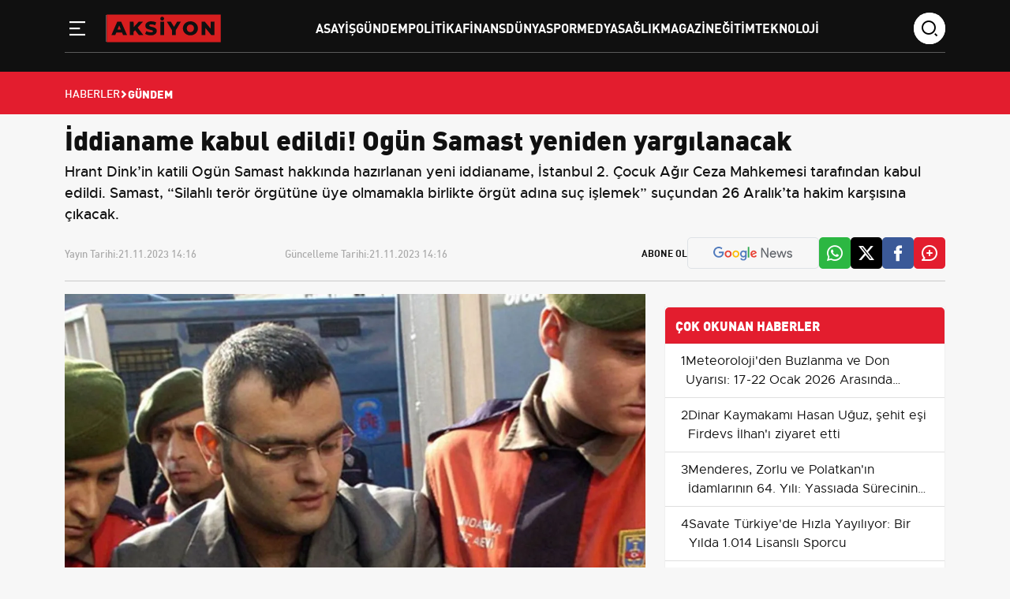

--- FILE ---
content_type: text/html; charset=UTF-8
request_url: https://www.aksiyon.com.tr/iddianame-kabul-edildi-ogun-samast-yeniden-yargilanacak-7046
body_size: 9757
content:
<!DOCTYPE html>
<html lang="tr">
<head>
<meta charset="utf-8">
<meta http-equiv="X-UA-Compatible" content="IE=edge">
<meta name="viewport" content="width=device-width, initial-scale=1, shrink-to-fit=no">
<title>İddianame kabul edildi! Ogün Samast yeniden yargılanacak</title>
<link rel="preconnect" href="https://cdn.aksiyon.com.tr/" />
<link rel="dns-prefetch" href="https://cdn.aksiyon.com.tr/" />
<meta name="description" content="Hrant Dink’in katili Ogün Samast hakkında hazırlanan yeni iddianame, İstanbul 2. Çocuk Ağır Ceza Mahkemesi tarafından kabul edildi. Samast, “Silahlı terör örgütüne üye olmamakla birlikte örgüt adına suç işlemek” suçundan 26 Aralık’ta hakim karşısına çıkacak."/>
<meta name="keywords" content=""/>
<meta name="author" content="Aksiyon"/>
<meta name="robots" content="max-image-preview:large"/>
<meta name="revisit-after" content="1 Days"/>
<meta property="og:locale" content="tr_tr"/>
<meta property="og:site_name" content="Aksiyon"/>
<link rel="alternate" type="application/rss+xml" href="https://www.aksiyon.com.tr/rss/latest-posts">
<meta property="og:type" content="article"/>
<meta property="og:title" content="İddianame kabul edildi! Ogün Samast yeniden yargılanacak"/>
<meta property="og:description" content="Hrant Dink’in katili Ogün Samast hakkında hazırlanan yeni iddianame, İstanbul 2. Çocuk Ağır Ceza Mahkemesi tarafından kabul edildi. Samast, “Silahlı terör örgütüne üye olmamakla birlikte örgüt adına suç işlemek” suçundan 26 Aralık’ta hakim karşısına çıkacak."/>
<meta property="og:url" content="https://www.aksiyon.com.tr/iddianame-kabul-edildi-ogun-samast-yeniden-yargilanacak-7046"/>
<meta property="og:image" content="https://cdn.aksiyon.com.tr/uploads/1280x720/images/202311/iddianame-kabul-edildi-ogun-samast-yeniden-yargilanacak-1200-225958.jpg"/>
<meta property="og:image:width" content="1280"/>
<meta property="og:image:height" content="720"/>
<meta name="twitter:card" content="summary_large_image"/>
<meta name="twitter:site" content="Aksiyon"/>
<meta name="twitter:title" content="İddianame kabul edildi! Ogün Samast yeniden yargılanacak"/>
<meta name="twitter:description" content="Hrant Dink’in katili Ogün Samast hakkında hazırlanan yeni iddianame, İstanbul 2. Çocuk Ağır Ceza Mahkemesi tarafından kabul edildi. Samast, “Silahlı terör örgütüne üye olmamakla birlikte örgüt adına suç işlemek” suçundan 26 Aralık’ta hakim karşısına çıkacak."/>
<meta name="twitter:image" content="https://cdn.aksiyon.com.tr/uploads/1280x720/images/202311/iddianame-kabul-edildi-ogun-samast-yeniden-yargilanacak-1200-225958.jpg"/>
<link rel="amphtml" href="https://www.aksiyon.com.tr/iddianame-kabul-edildi-ogun-samast-yeniden-yargilanacak-7046/amp" />
<link rel="canonical" href="https://www.aksiyon.com.tr/iddianame-kabul-edildi-ogun-samast-yeniden-yargilanacak-7046"/>
<!-- <link rel="alternate" href="https://www.aksiyon.com.tr/iddianame-kabul-edildi-ogun-samast-yeniden-yargilanacak-7046" hreflang="tr_tr"/> -->


<link rel="next" href="https://www.aksiyon.com.tr/tunceli-de-afad-ekipleri-1-5-km-yuruyerek-aileye-ulasti-248643" />
<link rel="prev" href="https://www.aksiyon.com.tr/afad-baskani-memis-geminin-yerini-tespit-ettik-7044" />
<meta name="X-CSRF-TOKEN" content="3f88125f507378ac01cdb573fab8666b"><link rel="shortcut icon" type="image/png" href="https://www.aksiyon.com.tr/uploads/logo/favicon_6510d67b659a68-61499495-95551711.png"/>

<link href="https://www.aksiyon.com.tr/assets/css/style.min.css?t=1764009384" rel="stylesheet"/>
<link rel="preload" as="image" href="https://cdn.aksiyon.com.tr/uploads/410x250/images/202311/iddianame-kabul-edildi-ogun-samast-yeniden-yargilanacak-1200-225958.jpg" fetchpriority="high" media="(max-width: 767.98px)">
<link rel="preload" as="image" href="https://cdn.aksiyon.com.tr/uploads/856x511/images/202311/iddianame-kabul-edildi-ogun-samast-yeniden-yargilanacak-1200-225958.jpg" fetchpriority="high" media="(min-width: 768px)"><meta name="google-adsense-account" content="ca-pub-6212214410842379">
<meta name='twitter:site' content="@aksiyon_com_tr" />
<meta name="msvalidate.01" content="359DC7979336992211167C9BFF428D8A" />
<meta name="monetag" content="44932db3658cf45d04bc638c308ec311">
<meta name='dailymotion-domain-verification' content='dm4isn86bfpi8ji1h' />
<meta name="yandex-verification" content="2541d6c14104124e" />
<script data-host="https://analytics.qushad.com" data-dnt="false" src="https://analytics.qushad.com/js/script.js" id="ZwSg9rf6GA" async defer></script>
<script src="https://app.qushad.com/QushAdSDK-native.js?appId=155683a4-4ac8-5e77-9dea-44d7eb1c3aec"></script>
<script>
    var QushAdNotification = window.QushAdNotification = window.QushAdNotification || [];
    QushAdNotification.push(function(){
        return QushAdNotification.init({
            appId: '155683a4-4ac8-5e77-9dea-44d7eb1c3aec',
            delay : '1',
            swPath: 'qushadSW.v8.js'
        });
    });
</script>
<script>
    (function(d, w) {
        if (!w.afyads) {
            var s = d.createElement("script");
            s.type = "text/javascript";
            s.defer= true;
            s.src = "https://panel.afyads.com/afy.sdk.js?v=1.5";
            d.getElementsByTagName('head')[0].appendChild(s);
            w.afyads = {};
        }
    })(document, window);
</script><script type="application/ld+json">[{
        "@context": "http://schema.org",
        "@type": "Organization",
        "url": "https://www.aksiyon.com.tr",
        "logo": {"@type": "ImageObject","width": 180,"height": 50,"url": "https://www.aksiyon.com.tr/uploads/logo/logo_6510ca7d14feb3-56610336-54026592.svg"},
        "sameAs": ["https://news.google.com/publications/CAAqBwgKMLvRzQsw6-zkAw?ceid=TR:tr&oc=3","https://x.com/aksiyon_com_tr"]
    },
    {
        "@context": "http://schema.org",
        "@type": "WebSite",
        "url": "https://www.aksiyon.com.tr",
        "name": "Aksiyon",
        "potentialAction": {
            "@type": "SearchAction",
            "target": "https://www.aksiyon.com.tr/search?q={search_term_string}",
            "query-input": "required name=search_term_string"
        }
    }]
    </script>
    <script type="application/ld+json">
        {
            "@context": "https://schema.org",
            "@type": "NewsArticle",
            "genre": "news",
            "mainEntityOfPage":"https://www.aksiyon.com.tr/iddianame-kabul-edildi-ogun-samast-yeniden-yargilanacak-7046",
            "headline": "İddianame kabul edildi! Ogün Samast yeniden yargılanacak",
            "alternativeHeadline": "26 ARALIK’TA YENİDEN YARGILANACAK",
            "articleSection": "Gündem",
            "articleBody": "AGOS Gazetesi Genel Yayın Yönetmeni Hrant Dink, 19 Ocak 2007 tarihinde İstanbul Şişli’de uğradığı silahlı saldırı sonucu hayatını kaybetmişti. Cinayetin tetikçisi Ogün Samast, olaydan bir gün sonra Samsun’da yakalanmıştı. Samast, 25 Temmuz 2011 tarihinde İstanbul 2. Çocuk Ağır Ceza Mahkemesi’nde yargılanmış ve “tasarlayarak adam öldürmek” suçundan 22 yıl 10 ay hapis cezasına çarptırılmıştı. Ancak, Samast hakkında, “Silahlı terör örgütüne üye olmamakla birlikte örgüt adına suç işlemek” suçundan ayrıca dava açılması gerektiği yönünde Yargıtay 16. Ceza Dairesi’nin bozma kararı vermesi üzerine, yeni bir iddianame hazırlandı. İddianamede, Samast’ın Ergenekon terör örgütü adına suç işlediği belirtildi.  Samast’ın bu suçtan 7 yıl 6 aydan 12 yıla kadar hapis cezası alması istendi. 26 ARALIK’TA YENİDEN YARGILANACAK İstanbul 2. Çocuk Ağır Ceza Mahkemesi, Samast hakkında hazırlanan yeni iddianameyi kabul etti. Samast, 26 Aralık 2023 tarihinde yeniden hakim karşısına çıkacak. Samast’ın cezasının artması ihtimali bulunuyor. Hrant Dink cinayeti, Türkiye ve dünya kamuoyunda büyük yankı uyandırmıştı. Cinayetin arkasındaki gerçek faillerin ortaya çıkarılması için uzun yıllardır mücadele veriliyor.",
            "wordCount": 217,
            "image": {
                "@type": "ImageObject",
                "url": "https://cdn.aksiyon.com.tr/uploads/1280x720/images/202311/iddianame-kabul-edildi-ogun-samast-yeniden-yargilanacak-1200-225958.jpg",
                "width": 1280,
                "height": 720            },
            "speakable": {
                "@type": "SpeakableSpecification",
                "cssSelector": [
                    ".post-detail-header h1",
                    ".post-detail-header h2",
                    ".text-content"
                ]
            },
            "dateCreated":"2023-11-21T14:16:29+03:00",
            "datePublished": "2023-11-21T14:16:29+03:00",
            "dateModified": "2023-11-21T14:16:29+03:00",
            "inLanguage": "tr-TR",
            "keywords": "",
            "author": {
                "@type": "Person",
                "name": "masallahd",
                "description":  "",
                "url": "https://www.aksiyon.com.tr/kunye",
                "image": {
                    "@type": "ImageObject",
                    "url": "https://ui-avatars.com/api/?name=masallahd&background=fce4e4&color=ce0000&size=128",
                    "width": 128,
                    "height": 128
                }
            },
            "publisher": {
                "@type": "Organization",
                "name": "Aksiyon",
                "logo": {
                "@type": "ImageObject",
                "width": 300,
                "height": 120,
                "url": "https://www.aksiyon.com.tr/uploads/logo/logo_6510ca7d14feb3-56610336-54026592.svg"
                }
            },
            "description": "Hrant Dink’in katili Ogün Samast hakkında hazırlanan yeni iddianame, İstanbul 2. Çocuk Ağır Ceza Mahkemesi tarafından kabul edildi. Samast, “Silahlı terör örgütüne üye olmamakla birlikte örgüt adına suç işlemek” suçundan 26 Aralık’ta hakim karşısına çıkacak.",
            "isFamilyFriendly": true,
            "isAccessibleForFree": true,
            "typicalAgeRange": "7-",
            "publishingPrinciples": "https://www.aksiyon.com.tr/gizlilik-ilkeleri"
        }
    </script>
        <script type="application/ld+json">
        {
            "@context": "http://schema.org",
            "@type": "BreadcrumbList",
            "itemListElement": [{
                "@type": "ListItem",
                "position": 1,
                "name": "Anasayfa",
                "item": "https://www.aksiyon.com.tr"
            },
            {
                "@type": "ListItem",
                "position": 2,
                "name": "Gündem",
                "item": "https://www.aksiyon.com.tr/gundem"
            }]
        }
    </script>
    
</head>
<body class="bg-color-gray">
    <!-- Back to Top -->
    <a id="backToTop"></a>

    <!-- Header -->
    <header class="header pt-3 sticky-top">
        <div class="container">
            <div class="row">
                <div class="col-xl-12">
                    <div class="header__wrapper">
                        <div class="logo-wrapper">
                            <!-- sidebar toggle -->
                            <div class="sidebar__toggle">
                                <button type="button" aria-label="Menü" role="button" js-role="menuToggle">
                                    <i class="icon-menu-line"></i>
                                </button>
                            </div>

                            <!-- Logo -->
                            <div class="logo">
                                <a href="https://www.aksiyon.com.tr" title="Aksiyon.com.TR - Güncel Haber ve Sosyal Bilgi Paylaşım Platformu">
                                    <img src="https://www.aksiyon.com.tr/uploads/logo/logo_6510ca7d14feb3-56610336-54026592.svg" width="145" height="38" alt="Aksiyon.com.TR - Güncel Haber ve Sosyal Bilgi Paylaşım Platformu">
                                </a>
                            </div>
                        </div>

                        <!-- Desktop Menu -->
                        <div class="desktop__menu">
                            <nav>
                                <ul>
                                                                                <li><a href="https://www.aksiyon.com.tr/asayis">Asayiş </a></li>
                                                                                            <li><a href="https://www.aksiyon.com.tr/gundem">Gündem </a></li>
                                                                                            <li><a href="https://www.aksiyon.com.tr/politika">Politika </a></li>
                                                                                            <li><a href="https://www.aksiyon.com.tr/finans">Finans </a></li>
                                                                                            <li><a href="https://www.aksiyon.com.tr/dunya">Dünya </a></li>
                                                                                            <li><a href="https://www.aksiyon.com.tr/spor">Spor </a></li>
                                                                                            <li><a href="https://www.aksiyon.com.tr/medya">Medya </a></li>
                                                                                            <li><a href="https://www.aksiyon.com.tr/saglik">Sağlık </a></li>
                                                                                            <li><a href="https://www.aksiyon.com.tr/magazin">Magazin </a></li>
                                                                                            <li><a href="https://www.aksiyon.com.tr/egitim">Eğitim </a></li>
                                                                                            <li><a href="https://www.aksiyon.com.tr/teknoloji">Teknoloji </a></li>
                                                                            </ul>
                            </nav>
                        </div>

                        <!-- Search -->
                        <div class="search-wrapper">
                            <div class="search-icon">
                                <i class="icon-search"></i>
                            </div>
                            <div class="search-form">
                                <form action="javascript:void(0)">
                                    <input type="text" placeholder="search" />
                                    <div class="search-icons">
                                        <a href="javascript:void(0)">
                                            <i class="icon-search"></i>
                                        </a>
                                        <i class="icon-close"></i>
                                    </div>
                                </form>
                            </div>
                        </div>
                    </div>
                </div>

                <!-- Sidebar Menu Offcanvas -->
                <div class="offcanvas offcanvas-start" tabindex="-1" id="offcanvasMenu">
                    <div class="offcanvas-header">
                        <span class="offcanvas-title">
                            <img src="https://www.aksiyon.com.tr/uploads/logo/logo_6510ca7d14feb3-56610336-54026592.svg" width="145" height="38" alt="Aksiyon.com.TR - Güncel Haber ve Sosyal Bilgi Paylaşım Platformu">
                        </span>
                        <button type="button" class="btn-close" js-role="menuToggle" aria-label="Close"></button>
                    </div>
                    <div class="offcanvas-body">
                        <div class="menu-list mt-5">
                            <nav>
                                <ul>
                                                                        <li><a href="https://www.aksiyon.com.tr/asayis" title="Asayiş">Asayiş</a></li>
                                                                            <li><a href="https://www.aksiyon.com.tr/gundem" title="Gündem">Gündem</a></li>
                                                                            <li><a href="https://www.aksiyon.com.tr/politika" title="Politika">Politika</a></li>
                                                                            <li><a href="https://www.aksiyon.com.tr/finans" title="Finans">Finans</a></li>
                                                                            <li><a href="https://www.aksiyon.com.tr/dunya" title="Dünya">Dünya</a></li>
                                                                            <li><a href="https://www.aksiyon.com.tr/spor" title="Spor">Spor</a></li>
                                                                            <li><a href="https://www.aksiyon.com.tr/medya" title="Medya">Medya</a></li>
                                                                            <li><a href="https://www.aksiyon.com.tr/saglik" title="Sağlık">Sağlık</a></li>
                                                                            <li><a href="https://www.aksiyon.com.tr/magazin" title="Magazin">Magazin</a></li>
                                                                            <li><a href="https://www.aksiyon.com.tr/egitim" title="Eğitim">Eğitim</a></li>
                                                                            <li><a href="https://www.aksiyon.com.tr/teknoloji" title="Teknoloji">Teknoloji</a></li>
                                                                    </ul>                           
                                <div class="text-gray mt-5">
                                    <h3 class="mb-4">Kurumsal</h3>
                                    <ul>
                                                                        <li><a  href="https://www.aksiyon.com.tr/gizlilik-ilkeleri" title="Gizlilik İlkeleri">Gizlilik İlkeleri</a></li>
                                                                        <li><a  href="https://www.aksiyon.com.tr/kunye" title="Künye">Künye</a></li>
                                                                        <li><a  href="https://www.aksiyon.com.tr/iletisim" title="İletişim">İletişim</a></li>
                                                                        <li><a  href="https://www.aksiyon.com.tr/hakkimizda" title="Hakkımızda">Hakkımızda</a></li>
                                                                        </ul>
                                </div>
                            </nav>
                        </div>

                        <!-- Social -->
                        <div class="social__media mt-5">
                            <h3>Sosyal Medya</h3>
                            <ul>
                                <li>
                                    <a href="#" title="Twitter">
                                        <i class="icon-twitter"></i>
                                    </a>
                                </li>
                                <li>
                                    <a href="#" title="Facebook">
                                        <i class="icon-facebook"></i>
                                    </a>
                                </li>
                                <li>
                                    <a href="#" title="İnstagram">
                                        <i class="icon-instagram"></i>
                                    </a>
                                </li>
                                <li>
                                    <a href="#" title="Youtube">
                                        <i class="icon-youtube"></i>
                                    </a>
                                </li>
                            </ul>
                        </div>
                    </div>
                </div>
            </div>
        </div>
    </header>
    <div class="economy pt-3 pb-2 d-none d-lg-block d-md-block d-xl-block d-xxl-block">
    <div class="container">
        <div class="row d-flex align-items-center">
            <div class="col-xl-9">
                <div class="row">
                                    </div>
            </div>
        </div>
    </div>
</div>
        <div class="header-breadcrumb breadcrumb-bg-red p-3">
        <div class="container">
            <div class="row">
                <div class="col-xl-12">
                    <ul class="d-flex align-items-center gap-2">
                        <li>
                            <a href="https://www.aksiyon.com.tr" title="Haberler">Haberler</a>
                        </li>
                        <li>
                            <i class="icon-arrow-drop-right"></i>
                        </li>
                                                <li class="breadcrumb-item active">
                            Gündem                        </li>
                                            </ul>
                </div>
            </div>
        </div>
    </div>
            <div class="container"></div>
        <main class="content"><div class="container infinity-container"  data-post-view-id="7046">
	<div class="row infinity-item spotlight-group">
		<!-- top -->
		<div class="col-xl-12 mb-3">
			<div class="author-heading">
				<h1>İddianame kabul edildi! Ogün Samast yeniden yargılanacak</h1>
									<p>Hrant Dink’in katili Ogün Samast hakkında hazırlanan yeni iddianame, İstanbul 2. Çocuk Ağır Ceza Mahkemesi tarafından kabul edildi. Samast, “Silahlı terör örgütüne üye olmamakla birlikte örgüt adına suç işlemek” suçundan 26 Aralık’ta hakim karşısına çıkacak.</p>
							</div>

			<div class="author-social d-lg-flex align-items-center justify-content-start">
				<div class="d-xl-flex w-100">
					<div class="time d-flex mb-2 mb-xl-0">
						<span>Yayın Tarihi: </span>
						<span>21.11.2023 14:16</span>
					</div>
					<div class="time d-flex">
						<span>Güncelleme Tarihi: </span>
						<span>21.11.2023 14:16</span>
					</div>
				</div>

				<ul class="mt-4 mt-lg-0 d-none d-md-flex social-share" data-title="İddianame kabul edildi! Ogün Samast yeniden yargılanacak" data-link="https://www.aksiyon.com.tr/iddianame-kabul-edildi-ogun-samast-yeniden-yargilanacak-7046">
					<span class="subscribe">Abone Ol</span>
										<li class="border google py-2 px-3">
						<a href="https://news.google.com/publications/CAAqBwgKMLvRzQsw6-zkAw?ceid=TR:tr&oc=3" target="_blank" title="Google Haberlere Abone ol"><img src="/assets/img/google-news.svg" alt="" /></a>
					</li>
										<li class="whatsapp-color">
						<a href="javascript:void(0)" data-id="WA" class="social-share-button"><i class="icon-whatsapp"></i></a>
					</li>
					<li class="twitter-color">
						<a href="javascript:void(0)" data-id="TW" class="social-share-button"><i class="icon-twitter"></i></a>
					</li>
					<li class="facebook-color">
						<a href="javascript:void(0)" data-id="FB" class="social-share-button"><i class="icon-facebook"></i></a>
					</li>
					<li class="comment-color">
						<a href="javascript:void(0)"><i class="icon-comment-plus"></i></a>
					</li>
				</ul>
				<hr />
			</div>
		</div>
		<div class="col-xl-8 col-lg-8">
			<div class="text-content d-flex flex-column gap-4" property="articleBody">
				<picture>
					<source srcset="https://cdn.aksiyon.com.tr/uploads/500x281/images/202311/iddianame-kabul-edildi-ogun-samast-yeniden-yargilanacak-1200-225958.jpg" media="(max-width: 767.98px) and (-webkit-min-device-pixel-ratio: 0.25)">
					<img src="https://cdn.aksiyon.com.tr/uploads/1280x720/images/202311/iddianame-kabul-edildi-ogun-samast-yeniden-yargilanacak-1200-225958.jpg" class="spotlight w-100 h-auto" alt="İddianame kabul edildi! Ogün Samast yeniden yargılanacak"  width="850" height="478"/>
				</picture>
				<p>AGOS Gazetesi Genel Yayın Yönetmeni Hrant Dink, 19 Ocak 2007 tarihinde İstanbul Şişli’de uğradığı silahlı saldırı sonucu hayatını kaybetmişti. Cinayetin tetikçisi Ogün Samast, olaydan bir gün sonra Samsun’da yakalanmıştı. Samast, 25 Temmuz 2011 tarihinde İstanbul 2. Çocuk Ağır Ceza Mahkemesi’nde yargılanmış ve “tasarlayarak adam öldürmek” suçundan 22 yıl 10 ay hapis cezasına çarptırılmıştı. <p>Ancak, Samast hakkında, “Silahlı terör örgütüne üye olmamakla birlikte örgüt adına suç işlemek” suçundan ayrıca dava açılması gerektiği yönünde Yargıtay 16. Ceza Dairesi’nin bozma kararı vermesi üzerine, yeni bir iddianame hazırlandı. İddianamede, Samast’ın Ergenekon terör örgütü adına suç işlediği belirtildi.  <p>Samast’ın bu suçtan 7 yıl 6 aydan 12 yıla kadar hapis cezası alması istendi.            <div class="ad-box ad-box_desktop" data-ad-id="19" style="">
                <div class="ad-box_item">
                    <ins class="adsbygoogle"
     style="display:block"
     data-ad-client="ca-pub-6212214410842379"
     data-ad-slot="2243393723"
     data-ad-format="auto"
     data-full-width-responsive="true"></ins>
<script>
     (adsbygoogle = window.adsbygoogle || []).push({});
</script>                </div>
            </div>
         <h3><strong>26 ARALIK’TA YENİDEN YARGILANACAK</strong></h3> <p>İstanbul 2. Çocuk Ağır Ceza Mahkemesi, Samast hakkında hazırlanan yeni iddianameyi kabul etti. Samast, 26 Aralık 2023 tarihinde yeniden hakim karşısına çıkacak. Samast’ın cezasının artması ihtimali bulunuyor. <p>Hrant Dink cinayeti, Türkiye ve dünya kamuoyunda büyük yankı uyandırmıştı. Cinayetin arkasındaki gerçek faillerin ortaya çıkarılması için uzun yıllardır mücadele veriliyor.				
			</div>
									<div class="author-card-modern mt-5 mb-4">
			    <div class="d-flex align-items-center gap-3 gap-md-4">
			        <div class="author-avatar-wrapper">
			            <img src="https://ui-avatars.com/api/?name=masallahd&background=fce4e4&color=ce0000&size=128" alt="Yazar" class="author-img">
			        </div>
			        
			        <div class="author-info w-100">
			            <span class="author-badge">EDİTÖR</span>
			            
			            <h3 class="author-name">masallahd</h3>
			            
			            <p class="author-bio">
			                			            </p>
			        </div>
			    </div>
			</div>
			<hr class="mt-4 mb-4">
			<div class="related-news">
				<div class="section-title">
					<h4 class="">İLGİLİ HABERLER</h4>
				</div>

				<div class="mt-4">
					<div class="row">
												<div class="col-xl-3 col-lg-4 col-md-6 col-sm-6 mb-4 mb-md-4">
							<div class="main-box overflow-hidden">
								<a href="https://www.aksiyon.com.tr/istanbul-da-simit-fiyatlari-fiilen-yukseldi-resmi-tarife-15-tl-satislar-20-25-tl-ye-cikti-235525" title="İstanbul&#039;da simit fiyatları fiilen yükseldi: Resmi tarife 15 TL, satışlar 20-25 TL&#039;ye çıktı">
									<img src="https://www.aksiyon.com.tr/assets/img/bg_mid.png" data-src="https://cdn.aksiyon.com.tr/uploads/195x110/images/202512/istanbul-da-simit-fiyatlari-fiilen-yukseldi-resmi-tarife-15-tl-satislar-20-25-tl-ye-cikti-1200-900362.jpg" class="lazy w-100 h-auto" onerror="javascript:this.src='https://www.aksiyon.com.tr/assets/img/bg_mid.png'" width="195" height="110">
									<div class="px-3 py-3">
										<p class="related-news">
										İstanbul&#039;da simit fiyatları fiilen yükseldi: Resmi tarife 15 TL, satışlar 20-25 TL&#039;ye çıktı										</p>
									</div>
								</a>
							</div>
						</div>
												<div class="col-xl-3 col-lg-4 col-md-6 col-sm-6 mb-4 mb-md-4">
							<div class="main-box overflow-hidden">
								<a href="https://www.aksiyon.com.tr/29-aralik-istanbul-da-okullar-tatil-mi-valilik-ve-meteoroloji-aciklamalari-236528" title="29 Aralık İstanbul&#039;da Okullar Tatil mi? Valilik ve Meteoroloji Açıklamaları">
									<img src="https://www.aksiyon.com.tr/assets/img/bg_mid.png" data-src="https://cdn.aksiyon.com.tr/uploads/195x110/images/202512/29-aralik-istanbul-da-okullar-tatil-mi-valilik-ve-meteoroloji-aciklamalari-1200-167798.jpg" class="lazy w-100 h-auto" onerror="javascript:this.src='https://www.aksiyon.com.tr/assets/img/bg_mid.png'" width="195" height="110">
									<div class="px-3 py-3">
										<p class="related-news">
										29 Aralık İstanbul&#039;da Okullar Tatil mi? Valilik ve Meteoroloji Açıklamaları										</p>
									</div>
								</a>
							</div>
						</div>
												<div class="col-xl-3 col-lg-4 col-md-6 col-sm-6 mb-4 mb-md-4">
							<div class="main-box overflow-hidden">
								<a href="https://www.aksiyon.com.tr/2026-sosyal-destek-zamlari-evde-bakim-65-yas-ve-engelli-maaslarinda-yeni-tahminler-235355" title="2026 Sosyal Destek Zamları: Evde Bakım, 65 Yaş ve Engelli Maaşlarında Yeni Tahminler">
									<img src="https://www.aksiyon.com.tr/assets/img/bg_mid.png" data-src="https://cdn.aksiyon.com.tr/uploads/195x110/images/202512/2026-sosyal-destek-zamlari-evde-bakim-65-yas-ve-engelli-maaslarinda-yeni-tahminler-1200-907608.jpg" class="lazy w-100 h-auto" onerror="javascript:this.src='https://www.aksiyon.com.tr/assets/img/bg_mid.png'" width="195" height="110">
									<div class="px-3 py-3">
										<p class="related-news">
										2026 Sosyal Destek Zamları: Evde Bakım, 65 Yaş ve Engelli Maaşlarında Yeni Tahminler										</p>
									</div>
								</a>
							</div>
						</div>
												<div class="col-xl-3 col-lg-4 col-md-6 col-sm-6 mb-4 mb-md-4">
							<div class="main-box overflow-hidden">
								<a href="https://www.aksiyon.com.tr/2026-zorunlu-trafik-sigortasi-seddk-teminat-limitlerini-ve-coklu-arac-tarifesini-yeniden-belirledi-237380" title="2026 Zorunlu Trafik Sigortası: SEDDK Teminat Limitlerini ve Çoklu Araç Tarifesini Yeniden Belirledi">
									<img src="https://www.aksiyon.com.tr/assets/img/bg_mid.png" data-src="https://cdn.aksiyon.com.tr/uploads/195x110/images/202512/2026-zorunlu-trafik-sigortasi-seddk-teminat-limitlerini-ve-coklu-arac-tarifesini-yeniden-belirledi-1200-564276.jpg" class="lazy w-100 h-auto" onerror="javascript:this.src='https://www.aksiyon.com.tr/assets/img/bg_mid.png'" width="195" height="110">
									<div class="px-3 py-3">
										<p class="related-news">
										2026 Zorunlu Trafik Sigortası: SEDDK Teminat Limitlerini ve Çoklu Araç Tarifesini Yeniden Belirledi										</p>
									</div>
								</a>
							</div>
						</div>
											</div>
				</div>
			</div>
									<hr class="mt-4 mb-4">
		</div>
		<!-- right -->
		<div class="col-xl-4 col-lg-4 mb-4">
			<!-- advert section -->
			<div class="container">
				<div class="row justify-content-center mb-3">
					            <div class="ad-box ad-box_desktop" data-ad-id="16" style="">
                <div class="ad-box_item">
                    <!-- 970x250 - Sabit -->
<ins class="adsbygoogle"
     style="display:inline-block;width:320px;height:250px"
     data-ad-client="ca-pub-6212214410842379"
     data-ad-slot="9529451830"></ins>
<script>
     (adsbygoogle = window.adsbygoogle || []).push({});
</script>                </div>
            </div>
        				</div>
			</div>
			<div class="category-list bg-white">
				<h2>ÇOK OKUNAN HABERLER</h2>

				    <div class="col-xl-12">
        <div class="category-content d-flex align-items-start gap-3">
            <div class="">
                <span>1</span>
            </div>
            <div class="content-most">
                <a href="https://www.aksiyon.com.tr/meteoroloji-den-buzlanma-ve-don-uyarisi-17-22-ocak-2026-arasinda-karadeniz-kaynakli-soguk-hava-bekleniyor-248254" title="Meteoroloji&#039;den Buzlanma ve Don Uyarısı: 17-22 Ocak 2026 Arasında Karadeniz Kaynaklı Soğuk Hava Bekleniyor">Meteoroloji&#039;den Buzlanma ve Don Uyarısı: 17-22 Ocak 2026 Arasında Karadeniz Kaynaklı Soğuk Hava Bekleniyor</a>
            </div>
        </div>
    </div>
        <div class="col-xl-12">
        <div class="category-content d-flex align-items-start gap-3">
            <div class="">
                <span>2</span>
            </div>
            <div class="content-most">
                <a href="https://www.aksiyon.com.tr/dinar-kaymakami-hasan-uguz-sehit-esi-firdevs-ilhan-i-ziyaret-etti-243286" title="Dinar Kaymakamı Hasan Uğuz, şehit eşi Firdevs İlhan&#039;ı ziyaret etti">Dinar Kaymakamı Hasan Uğuz, şehit eşi Firdevs İlhan&#039;ı ziyaret etti</a>
            </div>
        </div>
    </div>
        <div class="col-xl-12">
        <div class="category-content d-flex align-items-start gap-3">
            <div class="">
                <span>3</span>
            </div>
            <div class="content-most">
                <a href="https://www.aksiyon.com.tr/menderes-zorlu-ve-polatkan-in-idamlarinin-64-yili-yassiada-surecinin-degerlendirmesi-193009" title="Menderes, Zorlu ve Polatkan&#039;ın İdamlarının 64. Yılı: Yassıada Sürecinin Değerlendirmesi">Menderes, Zorlu ve Polatkan&#039;ın İdamlarının 64. Yılı: Yassıada Sürecinin Değerlendirmesi</a>
            </div>
        </div>
    </div>
        <div class="col-xl-12">
        <div class="category-content d-flex align-items-start gap-3">
            <div class="">
                <span>4</span>
            </div>
            <div class="content-most">
                <a href="https://www.aksiyon.com.tr/savate-turkiye-de-hizla-yayiliyor-bir-yilda-1-014-lisansli-sporcu-193005" title="Savate Türkiye&#039;de Hızla Yayılıyor: Bir Yılda 1.014 Lisanslı Sporcu">Savate Türkiye&#039;de Hızla Yayılıyor: Bir Yılda 1.014 Lisanslı Sporcu</a>
            </div>
        </div>
    </div>
        <div class="col-xl-12">
        <div class="category-content d-flex align-items-start gap-3">
            <div class="">
                <span>5</span>
            </div>
            <div class="content-most">
                <a href="https://www.aksiyon.com.tr/hak-is-genel-baskan-yardimcisi-kayabasi-is-mevzuati-hakkinda-onemli-aciklamalarda-bulundu-138006" title="HAK-İŞ Genel Başkan Yardımcısı Kayabaşı, İş Mevzuatı Hakkında Önemli Açıklamalarda Bulundu">HAK-İŞ Genel Başkan Yardımcısı Kayabaşı, İş Mevzuatı Hakkında Önemli Açıklamalarda Bulundu</a>
            </div>
        </div>
    </div>
        <div class="col-xl-12">
        <div class="category-content d-flex align-items-start gap-3">
            <div class="">
                <span>6</span>
            </div>
            <div class="content-most">
                <a href="https://www.aksiyon.com.tr/yilmaz-istanbul-finans-merkezi-finansal-hizmet-ihracatimizin-lokomotifi-olacak-10647" title="Yılmaz: İstanbul finans merkezi, finansal hizmet ihracatımızın lokomotifi olacak">Yılmaz: İstanbul finans merkezi, finansal hizmet ihracatımızın lokomotifi olacak</a>
            </div>
        </div>
    </div>
        <div class="col-xl-12">
        <div class="category-content d-flex align-items-start gap-3">
            <div class="">
                <span>7</span>
            </div>
            <div class="content-most">
                <a href="https://www.aksiyon.com.tr/tunceli-de-afad-ekipleri-1-5-km-yuruyerek-aileye-ulasti-248643" title="Tunceli&#039;de AFAD ekipleri 1,5 km yürüyerek aileye ulaştı">Tunceli&#039;de AFAD ekipleri 1,5 km yürüyerek aileye ulaştı</a>
            </div>
        </div>
    </div>
    			</div>
		</div>
	</div>
</div>
<div class="history_loading" style="display:none;">
	<div class="infinity-loading">
		<div class="timeline-wrapper">
			<div class="timeline-item">
				<div class="animated-background">
					<div class="background-masker content-first-end"></div>
					<div class="background-masker content-top"></div>
					<div class="background-masker content-second-line"></div>
					<div class="background-masker content-third-line"></div>
					<div class="background-masker content-third-end"></div>
				</div>
			</div>
		</div>
	</div>
</div>    
    <div class="container">
        <div class="row">
                        <div class="col-xl-4 col-lg-4 col-md-6 col-sm-6 mb-4 mb-md-4">
                <div class="main-box overflow-hidden">
                                        <a href="https://www.aksiyon.com.tr/market-poseti-fiyati-2026-da-1-tl-oldu-1-ocak-2026-da-yururluge-giren-tarife-237383" title="Market poşeti fiyatı 2026&#039;da 1 TL oldu — 1 Ocak 2026&#039;da yürürlüğe giren tarife">
                        <div class="px-3 py-3">
                            <p>Market poşeti fiyatı 2026&#039;da 1 TL oldu — 1 Ocak 2026&#039;da yürürlüğe giren tarife</p>
                        </div>
                        <hr />
                    </a>
                                        <a href="https://www.aksiyon.com.tr/2026-zorunlu-trafik-sigortasi-seddk-teminat-limitlerini-ve-coklu-arac-tarifesini-yeniden-belirledi-237380" title="2026 Zorunlu Trafik Sigortası: SEDDK Teminat Limitlerini ve Çoklu Araç Tarifesini Yeniden Belirledi">
                        <div class="px-3 py-3">
                            <p>2026 Zorunlu Trafik Sigortası: SEDDK Teminat Limitlerini ve Çoklu Araç Tarifesini Yeniden Belirledi</p>
                        </div>
                        <hr />
                    </a>
                                        <a href="https://www.aksiyon.com.tr/tasacak-bu-deniz-13-bolum-neden-yok-trt-1-2-ocak-yayin-planini-degistirdi-237306" title="Taşacak Bu Deniz 13. bölüm neden yok? TRT 1, 2 Ocak yayın planını değiştirdi">
                        <div class="px-3 py-3">
                            <p>Taşacak Bu Deniz 13. bölüm neden yok? TRT 1, 2 Ocak yayın planını değiştirdi</p>
                        </div>
                        <hr />
                    </a>
                                        <a href="https://www.aksiyon.com.tr/1-ocak-ta-istanbul-da-toplu-tasima-ucretsiz-ibb-metro-metrobus-ve-otobus-ek-seferlerini-acikladi-236850" title="1 Ocak&#039;ta İstanbul&#039;da Toplu Taşıma Ücretsiz: İBB Metro, Metrobüs ve Otobüs Ek Seferlerini Açıkladı">
                        <div class="px-3 py-3">
                            <p>1 Ocak&#039;ta İstanbul&#039;da Toplu Taşıma Ücretsiz: İBB Metro, Metrobüs ve Otobüs Ek Seferlerini Açıkladı</p>
                        </div>
                        <hr />
                    </a>
                                    </div>
            </div>
                        <div class="col-xl-4 col-lg-4 col-md-6 col-sm-6 mb-4 mb-md-4">
                <div class="main-box overflow-hidden">
                                        <a href="https://www.aksiyon.com.tr/emekliye-60-000-tl-ye-kadar-paketler-bankalarin-guncel-promosyon-ve-ek-avantajlari-236624" title="Emekliye 60.000 TL&#039;ye Kadar Paketler: Bankaların Güncel Promosyon ve Ek Avantajları">
                        <div class="px-3 py-3">
                            <p>Emekliye 60.000 TL&#039;ye Kadar Paketler: Bankaların Güncel Promosyon ve Ek Avantajları</p>
                        </div>
                        <hr />
                    </a>
                                        <a href="https://www.aksiyon.com.tr/29-aralik-van-zonguldak-karabuk-bolu-ve-duzce-de-okullar-tatil-universiteler-ne-durumda-236618" title="29 Aralık: Van, Zonguldak, Karabük, Bolu ve Düzce&#039;de okullar tatil — Üniversiteler ne durumda?">
                        <div class="px-3 py-3">
                            <p>29 Aralık: Van, Zonguldak, Karabük, Bolu ve Düzce&#039;de okullar tatil — Üniversiteler ne durumda?</p>
                        </div>
                        <hr />
                    </a>
                                        <a href="https://www.aksiyon.com.tr/29-aralik-istanbul-da-okullar-tatil-mi-valilik-ve-meteoroloji-aciklamalari-236528" title="29 Aralık İstanbul&#039;da Okullar Tatil mi? Valilik ve Meteoroloji Açıklamaları">
                        <div class="px-3 py-3">
                            <p>29 Aralık İstanbul&#039;da Okullar Tatil mi? Valilik ve Meteoroloji Açıklamaları</p>
                        </div>
                        <hr />
                    </a>
                                        <a href="https://www.aksiyon.com.tr/2026-ehliyet-pasaport-ve-kimlik-karti-harclari-resmilesti-yeni-tarifeler-ve-gecerlilik-tarihi-235604" title="2026 Ehliyet, Pasaport ve Kimlik Kartı Harçları Resmileşti: Yeni Tarifeler ve Geçerlilik Tarihi">
                        <div class="px-3 py-3">
                            <p>2026 Ehliyet, Pasaport ve Kimlik Kartı Harçları Resmileşti: Yeni Tarifeler ve Geçerlilik Tarihi</p>
                        </div>
                        <hr />
                    </a>
                                    </div>
            </div>
                        <div class="col-xl-4 col-lg-4 col-md-6 col-sm-6 mb-4 mb-md-4">
                <div class="main-box overflow-hidden">
                                        <a href="https://www.aksiyon.com.tr/istanbul-da-simit-fiyatlari-fiilen-yukseldi-resmi-tarife-15-tl-satislar-20-25-tl-ye-cikti-235525" title="İstanbul&#039;da simit fiyatları fiilen yükseldi: Resmi tarife 15 TL, satışlar 20-25 TL&#039;ye çıktı">
                        <div class="px-3 py-3">
                            <p>İstanbul&#039;da simit fiyatları fiilen yükseldi: Resmi tarife 15 TL, satışlar 20-25 TL&#039;ye çıktı</p>
                        </div>
                        <hr />
                    </a>
                                        <a href="https://www.aksiyon.com.tr/resmi-gazete-de-yayimlandi-66-meslekte-mesleki-yeterlilik-belgesi-zorunlulugu-235409" title="Resmi Gazete&#039;de yayımlandı: 66 meslekte Mesleki Yeterlilik Belgesi zorunluluğu">
                        <div class="px-3 py-3">
                            <p>Resmi Gazete&#039;de yayımlandı: 66 meslekte Mesleki Yeterlilik Belgesi zorunluluğu</p>
                        </div>
                        <hr />
                    </a>
                                        <a href="https://www.aksiyon.com.tr/26-27-aralik-hava-durumu-istanbul-ankara-ve-yalova-icin-kar-tahminleri-235358" title="26-27 Aralık Hava Durumu: İstanbul, Ankara ve Yalova için Kar Tahminleri">
                        <div class="px-3 py-3">
                            <p>26-27 Aralık Hava Durumu: İstanbul, Ankara ve Yalova için Kar Tahminleri</p>
                        </div>
                        <hr />
                    </a>
                                        <a href="https://www.aksiyon.com.tr/2026-sosyal-destek-zamlari-evde-bakim-65-yas-ve-engelli-maaslarinda-yeni-tahminler-235355" title="2026 Sosyal Destek Zamları: Evde Bakım, 65 Yaş ve Engelli Maaşlarında Yeni Tahminler">
                        <div class="px-3 py-3">
                            <p>2026 Sosyal Destek Zamları: Evde Bakım, 65 Yaş ve Engelli Maaşlarında Yeni Tahminler</p>
                        </div>
                        <hr />
                    </a>
                                    </div>
            </div>
                    </div>
    </div>

</main>
<footer class="footer">
    <div class="container">
        <div class="row d-flex justify-content-center">
                        <div class="col-xl-3 col-lg-3 col-md-6">
                <div class="wrapper borderl">
                    <h4><a href="/son-dakika-haberleri" title="Son Dakika">Son Dakika Haberleri</a></h4>
                    <div class="footer-list">
                                                <ul>
                                                                    <li><a href="https://www.aksiyon.com.tr/asayis" title="Asayiş">Asayiş</a></li>
                                                                            <li><a href="https://www.aksiyon.com.tr/gundem" title="Gündem">Gündem</a></li>
                                                                            <li><a href="https://www.aksiyon.com.tr/politika" title="Politika">Politika</a></li>
                                                                            <li><a href="https://www.aksiyon.com.tr/finans" title="Finans">Finans</a></li>
                                                                            <li><a href="https://www.aksiyon.com.tr/dunya" title="Dünya">Dünya</a></li>
                                                                            <li><a href="https://www.aksiyon.com.tr/spor" title="Spor">Spor</a></li>
                                                            </ul>
                                                <ul>
                                                                    <li><a href="https://www.aksiyon.com.tr/medya" title="Medya">Medya</a></li>
                                                                            <li><a href="https://www.aksiyon.com.tr/saglik" title="Sağlık">Sağlık</a></li>
                                                                            <li><a href="https://www.aksiyon.com.tr/magazin" title="Magazin">Magazin</a></li>
                                                                            <li><a href="https://www.aksiyon.com.tr/egitim" title="Eğitim">Eğitim</a></li>
                                                                            <li><a href="https://www.aksiyon.com.tr/teknoloji" title="Teknoloji">Teknoloji</a></li>
                                                            </ul>
                                            </div>
                </div>
            </div>
                        
            <div class="col-xl-2 col-lg-2 d-none d-lg-block">
                <div class="wrapper">
                    <h4 class="px-4">KURUMSAL</h4>
                    <div class="footer-list px-4">
                        <ul>
                                                                        <li><a href="https://www.aksiyon.com.tr/gizlilik-ilkeleri" title="Gizlilik İlkeleri">Gizlilik İlkeleri</a></li>
                                                                                    <li><a href="https://www.aksiyon.com.tr/kunye" title="Künye">Künye</a></li>
                                                                                    <li><a href="https://www.aksiyon.com.tr/iletisim" title="İletişim">İletişim</a></li>
                                                                                    <li><a href="https://www.aksiyon.com.tr/hakkimizda" title="Hakkımızda">Hakkımızda</a></li>
                                                                </ul>
                    </div>
                </div>
            </div>

            <!-- footer social -->
            <div class="col-xl-12 mt-3">
                <div class="footer-social">
                    <div class="footer-social-text">
                        <div>
                            <a href="https://xfoy.com" title="XFoy Software" class="xfoy" target="_blank"><img src="/assets/img/logo.jpg" width="84" height="34" alt="XFoy Haber Yazılımı" /></a>
                        </div>
                        <div>
                            <h3>Yazılım & Tasarım & Sistem Yönetimi</h3>
                            <p>2023 - 2026 xFoy Software.</p>
                        </div>
                    </div>

                    <!-- social -->
                    <div class="social-section">
                        <ul>
                            <li>
                                <a href="#" title="Twitter">
                                    <i class="icon-twitter"></i>
                                </a>
                            </li>
                            <li>
                                <a href="#" title="Facebook">
                                    <i class="icon-facebook"></i>
                                </a>
                            </li>
                            <li>
                                <a href="#" title="İnstagram">
                                    <i class="icon-instagram"></i>
                                </a>
                            </li>
                            <li>
                                <a href="#" title="Youtube">
                                    <i class="icon-youtube"></i>
                                </a>
                            </li>
                        </ul>
                    </div>
                </div>
            </div>
            <p class="mt-3">
                Türkiye'den ve Dünya’dan son dakika haberleri, köşe yazıları, magazinden siyasete, spordan seyahate bütün konuların tek adresi <strong>aksiyon.com.tr</strong> haber içerikleri izin alınmadan, kaynak gösterilerek dahi iktibas edilemez. Kanuna aykırı ve izinsiz olarak kopyalanamaz, başka yerde yayınlanamaz.            </p>
        </div>
    </div>
</footer>

<script async src="https://pagead2.googlesyndication.com/pagead/js/adsbygoogle.js?client=ca-pub-6212214410842379"
     crossorigin="anonymous"></script><!-- Google tag (gtag.js) -->
<script async src="https://www.googletagmanager.com/gtag/js?id=G-FJH63R2FFY"></script>
<script>
  window.dataLayer = window.dataLayer || [];
  function gtag(){dataLayer.push(arguments);}
  gtag('js', new Date());

  gtag('config', 'G-FJH63R2FFY');
</script>


<!-- Yandex.Metrika counter -->
<script type="text/javascript">
    (function(m,e,t,r,i,k,a){
        m[i]=m[i]||function(){(m[i].a=m[i].a||[]).push(arguments)};
        m[i].l=1*new Date();
        for (var j = 0; j < document.scripts.length; j++) {if (document.scripts[j].src === r) { return; }}
        k=e.createElement(t),a=e.getElementsByTagName(t)[0],k.async=1,k.src=r,a.parentNode.insertBefore(k,a)
    })(window, document,'script','https://mc.yandex.ru/metrika/tag.js', 'ym');

    ym(97236233, 'init', {clickmap:true, accurateTrackBounce:true, trackLinks:true});
</script>
<noscript><div><img src="https://mc.yandex.ru/watch/97236233" style="position:absolute; left:-9999px;" alt="" /></div></noscript>
<!-- /Yandex.Metrika counter --><div class="afyads_box" id="s48462e57507931ac74f9bd9fb9bb29fe"></div>
<script src="https://www.aksiyon.com.tr/assets/js/site.min.js?t=1707761255"></script>
<script defer src="https://static.cloudflareinsights.com/beacon.min.js/vcd15cbe7772f49c399c6a5babf22c1241717689176015" integrity="sha512-ZpsOmlRQV6y907TI0dKBHq9Md29nnaEIPlkf84rnaERnq6zvWvPUqr2ft8M1aS28oN72PdrCzSjY4U6VaAw1EQ==" data-cf-beacon='{"version":"2024.11.0","token":"e90c8f51fed44c06b409e2c26624654b","r":1,"server_timing":{"name":{"cfCacheStatus":true,"cfEdge":true,"cfExtPri":true,"cfL4":true,"cfOrigin":true,"cfSpeedBrain":true},"location_startswith":null}}' crossorigin="anonymous"></script>
</body>
</html>

--- FILE ---
content_type: text/html; charset=utf-8
request_url: https://www.google.com/recaptcha/api2/aframe
body_size: 269
content:
<!DOCTYPE HTML><html><head><meta http-equiv="content-type" content="text/html; charset=UTF-8"></head><body><script nonce="G8EFJRJCh8mzMmIcUJAxVQ">/** Anti-fraud and anti-abuse applications only. See google.com/recaptcha */ try{var clients={'sodar':'https://pagead2.googlesyndication.com/pagead/sodar?'};window.addEventListener("message",function(a){try{if(a.source===window.parent){var b=JSON.parse(a.data);var c=clients[b['id']];if(c){var d=document.createElement('img');d.src=c+b['params']+'&rc='+(localStorage.getItem("rc::a")?sessionStorage.getItem("rc::b"):"");window.document.body.appendChild(d);sessionStorage.setItem("rc::e",parseInt(sessionStorage.getItem("rc::e")||0)+1);localStorage.setItem("rc::h",'1768609955079');}}}catch(b){}});window.parent.postMessage("_grecaptcha_ready", "*");}catch(b){}</script></body></html>

--- FILE ---
content_type: image/svg+xml
request_url: https://www.aksiyon.com.tr/assets/img/google-news.svg
body_size: 812
content:
<?xml version="1.0" encoding="UTF-8"?>
<svg id="katman_1" data-name="katman 1" xmlns="http://www.w3.org/2000/svg" viewBox="0 0 90.11 15.64">
  <defs>
    <style>
      .cls-1 {
        fill: #fbbc0a;
      }

      .cls-2 {
        fill: #e84336;
      }

      .cls-3 {
        fill: #31a853;
      }

      .cls-4 {
        fill: #5f6369;
      }

      .cls-5 {
        fill: #517bbd;
      }
    </style>
  </defs>
  <path class="cls-5" d="m6.22,5.59v1.66h3.99c-.12.94-.44,1.62-.9,2.11-.58.58-1.5,1.22-3.09,1.22-2.47,0-4.39-1.99-4.39-4.45S3.75,1.68,6.22,1.68c1.32,0,2.31.52,3.01,1.2l1.18-1.18c-1-.96-2.33-1.7-4.19-1.7C2.85,0,0,2.75,0,6.12s2.83,6.12,6.22,6.12c1.82,0,3.19-.6,4.27-1.7,1.1-1.1,1.44-2.67,1.44-3.91,0-.38-.02-.74-.08-1.04-.02.02-5.63.02-5.63.02Z"/>
  <path class="cls-2" d="m16.92,4.23c-2.19,0-3.97,1.66-3.97,3.95s1.78,3.95,3.97,3.95,3.97-1.66,3.97-3.95-1.78-3.95-3.97-3.95Zm0,6.34c-1.2,0-2.23-.98-2.23-2.39s1.04-2.39,2.23-2.39,2.23.98,2.23,2.39c0,1.4-1.02,2.39-2.23,2.39Z"/>
  <path class="cls-5" d="m36.37,5.11h-.06c-.38-.46-1.14-.88-2.09-.88-1.97,0-3.69,1.72-3.69,3.95s1.72,3.95,3.69,3.95c.94,0,1.68-.42,2.09-.9h.06v.54c0,1.5-.8,2.33-2.11,2.33-1.06,0-1.72-.76-1.99-1.4l-1.5.62c.44,1.04,1.58,2.33,3.51,2.33,2.03,0,3.75-1.2,3.75-4.11v-7.1h-1.64v.68h-.02Zm-2.01,5.45c-1.2,0-2.11-1.02-2.11-2.39s.9-2.39,2.11-2.39,2.11,1.02,2.11,2.41c.02,1.36-.92,2.37-2.11,2.37Z"/>
  <path class="cls-1" d="m25.77,4.23c-2.19,0-3.97,1.66-3.97,3.95s1.78,3.95,3.97,3.95,3.97-1.66,3.97-3.95-1.78-3.95-3.97-3.95Zm0,6.34c-1.2,0-2.23-.98-2.23-2.39s1.04-2.39,2.23-2.39,2.23.98,2.23,2.39-1.02,2.39-2.23,2.39Z"/>
  <path class="cls-3" d="m39.38.18h1.7v11.95h-1.7V.18Z"/>
  <path class="cls-2" d="m46.36,10.57c-.88,0-1.5-.4-1.93-1.2l5.29-2.19-.18-.44c-.32-.88-1.34-2.53-3.39-2.53s-3.73,1.6-3.73,3.95,1.66,3.95,3.91,3.95c1.8,0,2.85-1.1,3.29-1.74l-1.34-.9c-.44.68-1.04,1.1-1.93,1.1h0Zm-.14-4.85c.7,0,1.3.36,1.5.86l-3.57,1.48c0-1.66,1.18-2.35,2.07-2.35Z"/>
  <path class="cls-4" d="m54.64,12.21V1.38h1.68l5.27,8.42h.06l-.06-2.09V1.38h1.38v10.83h-1.44l-5.51-8.84h-.06l.06,2.09v6.74h-1.38v.02Zm13.66.26c-1.12,0-2.03-.38-2.73-1.12-.7-.74-1.04-1.68-1.04-2.83,0-1.08.34-2.01,1.02-2.79s1.54-1.16,2.61-1.16,1.99.36,2.65,1.08c.66.72.98,1.68.98,2.87l-.02.26h-5.86c.04.74.28,1.34.74,1.76.46.44,1,.64,1.6.64,1,0,1.66-.42,2.03-1.26l1.24.52c-.24.58-.64,1.06-1.2,1.44-.54.38-1.22.58-2.03.58h0Zm2.01-4.85c-.04-.42-.22-.82-.58-1.2s-.88-.58-1.6-.58c-.52,0-.96.16-1.34.48-.38.32-.64.76-.78,1.3h4.31Zm10.85,4.59h-1.42l-1.84-5.69-1.82,5.69h-1.4l-2.39-7.42h1.44l1.64,5.59h.02l1.82-5.59h1.44l1.82,5.59h.02l1.62-5.59h1.42l-2.39,7.42h0Zm6.06.26c-.82,0-1.5-.2-2.05-.6-.52-.38-.94-.9-1.18-1.5l1.24-.52c.4.92,1.06,1.38,2.01,1.38.44,0,.78-.1,1.06-.28.28-.2.42-.44.42-.76,0-.48-.34-.8-1.02-.98l-1.5-.36c-.48-.12-.92-.34-1.34-.68s-.64-.8-.64-1.36c0-.66.28-1.18.86-1.6.58-.4,1.26-.62,2.07-.62.66,0,1.24.14,1.76.44.5.28.9.74,1.1,1.28l-1.2.5c-.28-.66-.84-.98-1.7-.98-.42,0-.76.08-1.04.26-.28.18-.42.4-.42.7,0,.42.32.7.98.86l1.46.34c.7.16,1.2.44,1.54.82.34.4.5.84.5,1.32,0,.66-.28,1.22-.82,1.66-.52.46-1.22.68-2.09.68Z"/>
</svg>